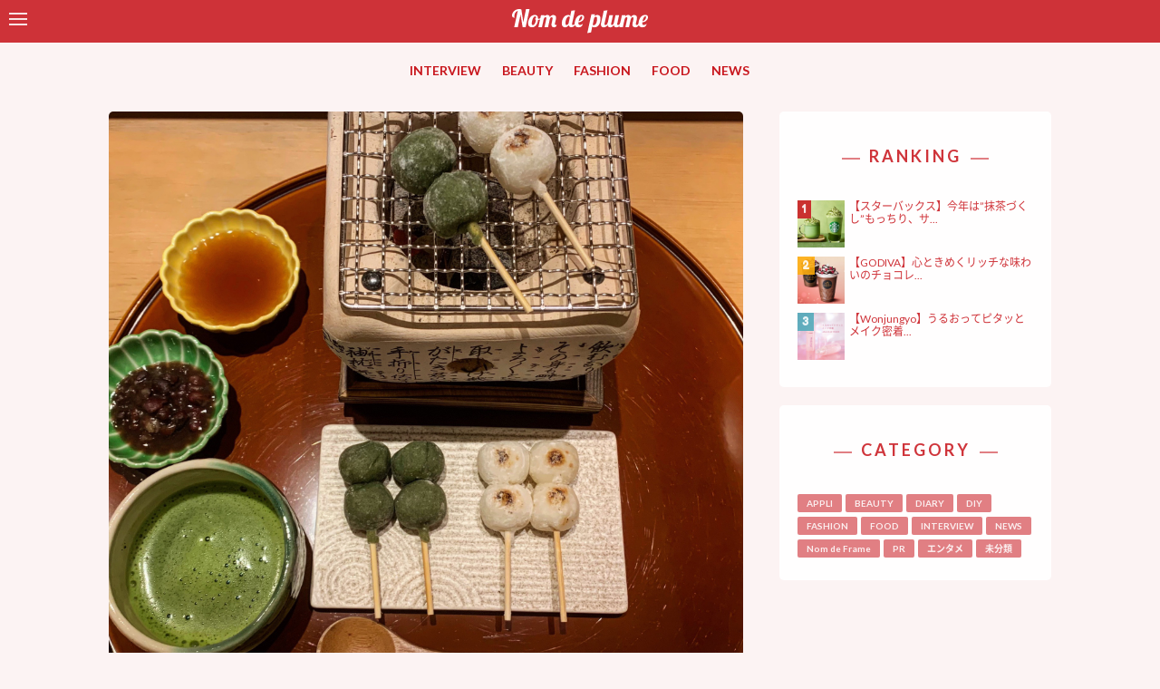

--- FILE ---
content_type: text/html; charset=UTF-8
request_url: https://www.nomdeplume.jp/wp-admin/admin-ajax.php
body_size: -97
content:
WPP: OK. Execution time: 0.001372 seconds

--- FILE ---
content_type: text/html; charset=UTF-8
request_url: https://www.nomdeplume.jp/wp-admin/admin-ajax.php?postviews_id=46944&action=postviews&_=1768779481454
body_size: -107
content:
1866

--- FILE ---
content_type: text/html; charset=UTF-8
request_url: https://www.nomdeplume.jp/wp-admin/admin-ajax.php?action=wpp_get_popular&id=2
body_size: 771
content:

<ul class="wpp-list">
<li><a href="https://www.nomdeplume.jp/food/122182" title="【スターバックス】今年は”抹茶づくし”もっちり、サクサクの新食感🤍玉露抹茶を使用したフラペチーノ® とティーラテの2種が12月26日(金)より登場☺️🍵💭" target="_self"><img src="https://www.nomdeplume.jp/wp-content/uploads/wordpress-popular-posts/122182-featured-300x300.jpg" width="300" height="300" title="【スターバックス】今年は”抹茶づくし”もっちり、サクサクの新食感🤍玉露抹茶を使用したフラペチーノ® とティーラテの2種が12月26日(金)より登場☺️🍵💭" alt="【スターバックス】今年は”抹茶づくし”もっちり、サクサクの新食感🤍玉露抹茶を使用したフラペチーノ® とティーラテの2種が12月26日(金)より登場☺️🍵💭" class="wpp-thumbnail wpp_cached_thumb wpp_featured" /></a> <a href="https://www.nomdeplume.jp/food/122182" title="【スターバックス】今年は”抹茶づくし”もっちり、サクサクの新食感🤍玉露抹茶を使用したフラペチーノ® とティーラテの2種が12月26日(金)より登場☺️🍵💭" class="wpp-post-title" target="_self">【スターバックス】今年は”抹茶づくし”もっちり、サ...</a> </li>
<li><a href="https://www.nomdeplume.jp/food/122211" title="【GODIVA】心ときめくリッチな味わいのチョコレートドリンクが新登場✨ゴディバ「生ショコラ ショコリキサー」、「生ショコラ ホットショコリキサー」を1月9日(金)から数量・期間限定販売😉🍫♥️" target="_self"><img src="https://www.nomdeplume.jp/wp-content/uploads/wordpress-popular-posts/122211-featured-300x300.jpg" width="300" height="300" title="【GODIVA】心ときめくリッチな味わいのチョコレートドリンクが新登場✨ゴディバ「生ショコラ ショコリキサー」、「生ショコラ ホットショコリキサー」を1月9日(金)から数量・期間限定販売😉🍫♥️" alt="【GODIVA】心ときめくリッチな味わいのチョコレートドリンクが新登場✨ゴディバ「生ショコラ ショコリキサー」、「生ショコラ ホットショコリキサー」を1月9日(金)から数量・期間限定販売😉🍫♥️" class="wpp-thumbnail wpp_cached_thumb wpp_featured" /></a> <a href="https://www.nomdeplume.jp/food/122211" title="【GODIVA】心ときめくリッチな味わいのチョコレートドリンクが新登場✨ゴディバ「生ショコラ ショコリキサー」、「生ショコラ ホットショコリキサー」を1月9日(金)から数量・期間限定販売😉🍫♥️" class="wpp-post-title" target="_self">【GODIVA】心ときめくリッチな味わいのチョコレ...</a> </li>
<li><a href="https://www.nomdeplume.jp/beauty/122196" title="【Wonjungyo】うるおってピタッとメイク密着✨人気の新感覚メイクキーププライマーが保湿成分追加&#038;パッケージがピンクカラーになって1月14日（水）全国発売😉💖" target="_self"><img src="https://www.nomdeplume.jp/wp-content/uploads/wordpress-popular-posts/122196-featured-300x300.jpg" width="300" height="300" title="【Wonjungyo】うるおってピタッとメイク密着✨人気の新感覚メイクキーププライマーが保湿成分追加&#038;パッケージがピンクカラーになって1月14日（水）全国発売😉💖" alt="【Wonjungyo】うるおってピタッとメイク密着✨人気の新感覚メイクキーププライマーが保湿成分追加&#038;パッケージがピンクカラーになって1月14日（水）全国発売😉💖" class="wpp-thumbnail wpp_cached_thumb wpp_featured" /></a> <a href="https://www.nomdeplume.jp/beauty/122196" title="【Wonjungyo】うるおってピタッとメイク密着✨人気の新感覚メイクキーププライマーが保湿成分追加&#038;パッケージがピンクカラーになって1月14日（水）全国発売😉💖" class="wpp-post-title" target="_self">【Wonjungyo】うるおってピタッとメイク密着...</a> </li>

</ul>


--- FILE ---
content_type: image/svg+xml
request_url: https://s.w.org/images/core/emoji/2.2.1/svg/270a.svg
body_size: 1389
content:
<?xml version="1.0" encoding="UTF-8" standalone="no"?><svg xmlns:dc="http://purl.org/dc/elements/1.1/" xmlns:cc="http://creativecommons.org/ns#" xmlns:rdf="http://www.w3.org/1999/02/22-rdf-syntax-ns#" xmlns:svg="http://www.w3.org/2000/svg" xmlns="http://www.w3.org/2000/svg" viewBox="0 0 45 45" style="enable-background:new 0 0 45 45;" xml:space="preserve" version="1.1" id="svg2"><metadata id="metadata8"><rdf:RDF><cc:Work rdf:about=""><dc:format>image/svg+xml</dc:format><dc:type rdf:resource="http://purl.org/dc/dcmitype/StillImage"/></cc:Work></rdf:RDF></metadata><defs id="defs6"><clipPath id="clipPath16" clipPathUnits="userSpaceOnUse"><path id="path18" d="M 0,36 36,36 36,0 0,0 0,36 Z"/></clipPath></defs><g transform="matrix(1.25,0,0,-1.25,0,45)" id="g10"><g id="g12"><g clip-path="url(#clipPath16)" id="g14"><g transform="translate(31.5,26)" id="g20"><path id="path22" style="fill:#ef9645;fill-opacity:1;fill-rule:nonzero;stroke:none" d="m 0,0 c -0.98,0 -1.864,-0.406 -2.5,-1.056 l 0,5.078 c 0,1.934 -1.567,3.5 -3.5,3.5 -1.933,0 -3.5,-1.566 -3.5,-3.5 l 0,1.5 c 0,2.209 -1.567,4 -3.5,4 -1.933,0 -3.5,-1.791 -3.5,-4 l 0,-0.5 c 0,1.934 -1.567,3.5 -3.5,3.5 -1.933,0 -3.5,-1.566 -3.5,-3.5 l 0,-5.522 c 0,-0.621 0.175,-1.196 0.459,-1.702 -0.892,-0.822 -1.459,-1.989 -1.459,-3.298 0,-2.485 2.015,-4.5 4.5,-4.5 l 0.58,0 c -0.047,-0.327 -0.08,-0.659 -0.08,-1 0,-3.866 3.134,-7 7,-7 l 2,0 c 2.888,0 5.366,1.749 6.436,4.246 C -3.74,-13.907 -3.382,-14 -3,-14 c 1.381,0 2.5,1.119 2.5,2.5 l 0,1.551 C -0.335,-9.974 -0.171,-10 0,-10 c 1.933,0 3.5,1.567 3.5,3.5 l 0,3 C 3.5,-1.567 1.933,0 0,0"/></g><g transform="translate(25,23.5)" id="g24"><path id="path26" style="fill:#ef9645;fill-opacity:1;fill-rule:nonzero;stroke:none" d="m 0,0 c 0,-2.485 -2.015,-4.5 -4.5,-4.5 l -13,0 c -2.485,0 -4.5,2.015 -4.5,4.5 0,2.485 2.015,4.5 4.5,4.5 l 13,0 C -2.015,4.5 0,2.485 0,0"/></g><g transform="translate(35,19.2187)" id="g28"><path id="path30" style="fill:#ffdc5d;fill-opacity:1;fill-rule:nonzero;stroke:none" d="m 0,0 c -0.891,-0.906 -1.817,-1.219 -2.876,-1.219 l -0.248,0 c -1.474,0 -2.738,0.831 -3.392,2.043 -0.677,-1.213 -1.958,-2.043 -3.446,-2.043 l -0.076,0 c -1.189,0 -2.239,0.535 -2.962,1.366 l 0,0.014 c -0.186,0.213 -0.343,0.448 -0.48,0.695 -0.04,0.073 -0.07,0.152 -0.106,0.227 -0.093,0.194 -0.176,0.395 -0.236,0.606 -0.052,0.173 -0.107,0.344 -0.134,0.526 -0.141,-0.167 -0.296,-0.319 -0.46,-0.461 -0.069,-0.059 -0.147,-0.107 -0.221,-0.162 -0.116,-0.086 -0.229,-0.176 -0.355,-0.25 C -15.581,0.991 -16.263,0.781 -17,0.781 l -2,0 -1.165,0 c 2.708,-1.366 4.002,-4.204 4.002,-8.663 0,-0.276 -0.223,-0.5 -0.5,-0.5 -0.276,0 -0.5,0.224 -0.5,0.5 0,6.049 -2.336,8.63 -7.811,8.63 -0.059,0 -0.113,0.015 -0.165,0.033 l -0.361,0 c -0.276,0 -0.5,0.224 -0.5,0.5 0,0.277 0.224,0.5 0.5,0.5 l 3.5,0 3,0 2,0 c 1.657,0 3,1.344 3,3 0,1.657 -1.343,3 -3,3 l -2,0 -3,0 -6,0 c -1.312,0 -3.25,-0.093 -4.021,-2.264 L -33.68,0.045 c -0.156,-0.512 -0.73,-2.857 -0.627,-3.346 0,-7.34 8.701,-14.971 19.004,-14.971 9.977,0 15.303,8.117 15.303,18.043 L 0,0 Z"/></g><g transform="translate(35,21.8638)" id="g32"><path id="path34" style="fill:#ffdc5d;fill-opacity:1;fill-rule:nonzero;stroke:none" d="m 0,0 c 0,-1.582 -1.282,-2.864 -2.864,-2.864 l -0.272,0 C -4.718,-2.864 -6,-1.582 -6,0 l 0,6.272 c 0,1.582 1.282,2.864 2.864,2.864 l 0.272,0 C -1.282,9.136 0,7.854 0,6.272 L 0,0 Z"/></g><g transform="translate(28,22)" id="g36"><path id="path38" style="fill:#ffdc5d;fill-opacity:1;fill-rule:nonzero;stroke:none" d="m 0,0 c 0,-1.657 -1.343,-3 -3,-3 -1.657,0 -3,1.343 -3,3 l 0,9 c 0,1.657 1.343,3 3,3 1.657,0 3,-1.343 3,-3 L 0,0 Z"/></g><g transform="translate(18,28)" id="g40"><path id="path42" style="fill:#ffdc5d;fill-opacity:1;fill-rule:nonzero;stroke:none" d="M 0,0 C 1.201,0 2.267,-0.541 3,-1.38 L 3,5 C 3,6.657 1.657,8 0,8 -1.657,8 -3,6.657 -3,5 l 0,-5 3,0 z"/></g><g transform="translate(14,28)" id="g44"><path id="path46" style="fill:#ffdc5d;fill-opacity:1;fill-rule:nonzero;stroke:none" d="M 0,0 0,4.007 C 0,5.66 -1.34,7 -2.993,7 L -3.007,7 C -4.66,7 -6,5.66 -6,4.007 L -6,0 0,0 Z"/></g></g></g></g></svg>


--- FILE ---
content_type: image/svg+xml
request_url: https://s.w.org/images/core/emoji/2.2.1/svg/1f324.svg
body_size: 836
content:
<?xml version="1.0" encoding="UTF-8" standalone="no"?><svg xmlns:dc="http://purl.org/dc/elements/1.1/" xmlns:cc="http://creativecommons.org/ns#" xmlns:rdf="http://www.w3.org/1999/02/22-rdf-syntax-ns#" xmlns:svg="http://www.w3.org/2000/svg" xmlns="http://www.w3.org/2000/svg" viewBox="0 0 45 45" style="enable-background:new 0 0 45 45;" xml:space="preserve" version="1.1" id="svg2"><metadata id="metadata8"><rdf:RDF><cc:Work rdf:about=""><dc:format>image/svg+xml</dc:format><dc:type rdf:resource="http://purl.org/dc/dcmitype/StillImage"/></cc:Work></rdf:RDF></metadata><defs id="defs6"><clipPath id="clipPath16" clipPathUnits="userSpaceOnUse"><path id="path18" d="M 0,36 36,36 36,0 0,0 0,36 Z"/></clipPath></defs><g transform="matrix(1.25,0,0,-1.25,0,45)" id="g10"><g id="g12"><g clip-path="url(#clipPath16)" id="g14"><g transform="translate(16,34)" id="g20"><path id="path22" style="fill:#ffac33;fill-opacity:1;fill-rule:nonzero;stroke:none" d="M 0,0 C 0,0 0,2 2,2 4,2 4,0 4,0 l 0,-2 c 0,0 0,-2 -2,-2 -2,0 -2,2 -2,2 l 0,2 z"/></g><g transform="translate(34,20)" id="g24"><path id="path26" style="fill:#ffac33;fill-opacity:1;fill-rule:nonzero;stroke:none" d="M 0,0 C 0,0 2,0 2,-2 2,-4 0,-4 0,-4 l -2,0 c 0,0 -2,0 -2,2 0,2 2,2 2,2 l 2,0 z"/></g><g transform="translate(4,20)" id="g28"><path id="path30" style="fill:#ffac33;fill-opacity:1;fill-rule:nonzero;stroke:none" d="M 0,0 C 0,0 2,0 2,-2 2,-4 0,-4 0,-4 l -2,0 c 0,0 -2,0 -2,2 0,2 2,2 2,2 l 2,0 z"/></g><g transform="translate(9.1211,28.7065)" id="g32"><path id="path34" style="fill:#ffac33;fill-opacity:1;fill-rule:nonzero;stroke:none" d="m 0,0 c 0,0 1.414,-1.414 0,-2.828 -1.414,-1.414 -2.828,0 -2.828,0 l -1.415,1.414 c 0,0 -1.414,1.414 0,2.829 1.415,1.414 2.829,0 2.829,0 L 0,0 Z"/></g><g transform="translate(29.708,25.8789)" id="g36"><path id="path38" style="fill:#ffac33;fill-opacity:1;fill-rule:nonzero;stroke:none" d="m 0,0 c 0,0 -1.414,-1.414 -2.828,0 -1.414,1.414 0,2.828 0,2.828 l 1.414,1.414 c 0,0 1.414,1.414 2.828,0 1.414,-1.414 0,-2.828 0,-2.828 L 0,0 Z"/></g><g transform="translate(8.708,4.8789)" id="g40"><path id="path42" style="fill:#ffac33;fill-opacity:1;fill-rule:nonzero;stroke:none" d="m 0,0 c 0,0 -1.414,-1.414 -2.828,0 -1.414,1.414 0,2.828 0,2.828 l 1.414,1.414 c 0,0 1.414,1.414 2.828,0 1.414,-1.414 0,-2.828 0,-2.828 L 0,0 Z"/></g><g transform="translate(28,18)" id="g44"><path id="path46" style="fill:#ffac33;fill-opacity:1;fill-rule:nonzero;stroke:none" d="m 0,0 c 0,5.523 -4.477,10 -10,10 -5.523,0 -10,-4.477 -10,-10 0,-5.523 4.477,-10 10,-10 5.523,0 10,4.477 10,10"/></g><g transform="translate(29.7773,12.7998)" id="g48"><path id="path50" style="fill:#e1e8ed;fill-opacity:1;fill-rule:nonzero;stroke:none" d="M 0,0 C -0.642,0 -1.26,-0.1 -1.843,-0.285 -2.531,1.743 -4.403,3.2 -6.61,3.2 -8.979,3.2 -10.96,1.522 -11.51,-0.736 -12.096,-0.28 -12.819,0 -13.611,0 c -1.933,0 -3.5,-1.611 -3.5,-3.6 0,-0.483 0.096,-0.941 0.264,-1.363 -0.334,0.096 -0.678,0.163 -1.042,0.163 -2.148,0 -3.888,-1.791 -3.888,-4 0,-2.209 1.74,-4 3.888,-4 L 0,-12.8 c 3.437,0 6.223,2.864 6.223,6.401 C 6.223,-2.865 3.437,0 0,0"/></g></g></g></g></svg>


--- FILE ---
content_type: image/svg+xml
request_url: https://s.w.org/images/core/emoji/2.2.1/svg/1f480.svg
body_size: 764
content:
<?xml version="1.0" encoding="UTF-8" standalone="no"?><svg xmlns:dc="http://purl.org/dc/elements/1.1/" xmlns:cc="http://creativecommons.org/ns#" xmlns:rdf="http://www.w3.org/1999/02/22-rdf-syntax-ns#" xmlns:svg="http://www.w3.org/2000/svg" xmlns="http://www.w3.org/2000/svg" viewBox="0 0 45 45" style="enable-background:new 0 0 45 45;" xml:space="preserve" version="1.1" id="svg2"><metadata id="metadata8"><rdf:RDF><cc:Work rdf:about=""><dc:format>image/svg+xml</dc:format><dc:type rdf:resource="http://purl.org/dc/dcmitype/StillImage"/></cc:Work></rdf:RDF></metadata><defs id="defs6"><clipPath id="clipPath16" clipPathUnits="userSpaceOnUse"><path id="path18" d="M 0,36 36,36 36,0 0,0 0,36 Z"/></clipPath></defs><g transform="matrix(1.25,0,0,-1.25,0,45)" id="g10"><g id="g12"><g clip-path="url(#clipPath16)" id="g14"><g transform="translate(34,20)" id="g20"><path id="path22" style="fill:#ccd6dd;fill-opacity:1;fill-rule:nonzero;stroke:none" d="m 0,0 c 0,10 -7.163,16 -16,16 -8.836,0 -16,-6 -16,-16 0,-5.574 0.002,-10.388 6,-12.64 l 0,-4.36 c 0,-1.657 1.343,-3 3,-3 1.657,0 3,1.343 3,3 l 0,3.155 c 0.324,-0.027 0.659,-0.05 1,-0.07 L -19,-17 c 0,-1.657 1.343,-3 3,-3 1.657,0 3,1.343 3,3 l 0,3.085 c 0.342,0.02 0.676,0.043 1,0.07 L -12,-17 c 0,-1.657 1.344,-3 3,-3 1.657,0 3,1.343 3,3 l 0,4.36 c 5.998,2.252 6,7.066 6,12.64"/></g><g transform="translate(16,22.0005)" id="g24"><path id="path26" style="fill:#292f33;fill-opacity:1;fill-rule:nonzero;stroke:none" d="m 0,0 c 0,-2.761 0,-5 -5,-5 -5,0 -5,2.239 -5,5 0,2.761 2.239,5 5,5 2.761,0 5,-2.239 5,-5"/></g><g transform="translate(30,22.0005)" id="g28"><path id="path30" style="fill:#292f33;fill-opacity:1;fill-rule:nonzero;stroke:none" d="m 0,0 c 0,-2.761 0,-5 -5,-5 -5,0 -5,2.239 -5,5 0,2.761 2.238,5 5,5 2.762,0 5,-2.239 5,-5"/></g><g transform="translate(19.9033,12.9385)" id="g32"><path id="path34" style="fill:#292f33;fill-opacity:1;fill-rule:nonzero;stroke:none" d="m 0,0 c -0.252,0.612 -1.003,1.061 -1.903,1.061 -0.9,0 -1.652,-0.449 -1.904,-1.061 -0.631,-0.177 -1.096,-0.751 -1.096,-1.439 0,-0.828 0.671,-1.5 1.5,-1.5 0.654,0 1.205,0.422 1.41,1.007 0.03,-0.001 0.059,-0.007 0.09,-0.007 0.031,0 0.059,0.006 0.089,0.007 0.206,-0.585 0.756,-1.007 1.411,-1.007 0.828,0 1.5,0.672 1.5,1.5 C 1.097,-0.751 0.631,-0.178 0,0"/></g></g></g></g></svg>


--- FILE ---
content_type: image/svg+xml
request_url: https://s.w.org/images/core/emoji/2.2.1/svg/25ab.svg
body_size: 437
content:
<?xml version="1.0" encoding="UTF-8" standalone="no"?><svg xmlns:dc="http://purl.org/dc/elements/1.1/" xmlns:cc="http://creativecommons.org/ns#" xmlns:rdf="http://www.w3.org/1999/02/22-rdf-syntax-ns#" xmlns:svg="http://www.w3.org/2000/svg" xmlns="http://www.w3.org/2000/svg" viewBox="0 0 45 45" style="enable-background:new 0 0 45 45;" xml:space="preserve" version="1.1" id="svg2"><metadata id="metadata8"><rdf:RDF><cc:Work rdf:about=""><dc:format>image/svg+xml</dc:format><dc:type rdf:resource="http://purl.org/dc/dcmitype/StillImage"/></cc:Work></rdf:RDF></metadata><defs id="defs6"><clipPath id="clipPath16" clipPathUnits="userSpaceOnUse"><path id="path18" d="M 0,36 36,36 36,0 0,0 0,36 Z"/></clipPath></defs><g transform="matrix(1.25,0,0,-1.25,0,45)" id="g10"><g id="g12"><g clip-path="url(#clipPath16)" id="g14"><g transform="translate(25,12)" id="g20"><path id="path22" style="fill:#e6e7e8;fill-opacity:1;fill-rule:nonzero;stroke:none" d="m 0,0 c 0,-0.553 -0.447,-1 -1,-1 l -12,0 c -0.552,0 -1,0.447 -1,1 l 0,12 c 0,0.552 0.448,1 1,1 l 12,0 c 0.553,0 1,-0.448 1,-1 L 0,0 Z"/></g></g></g></g></svg>
